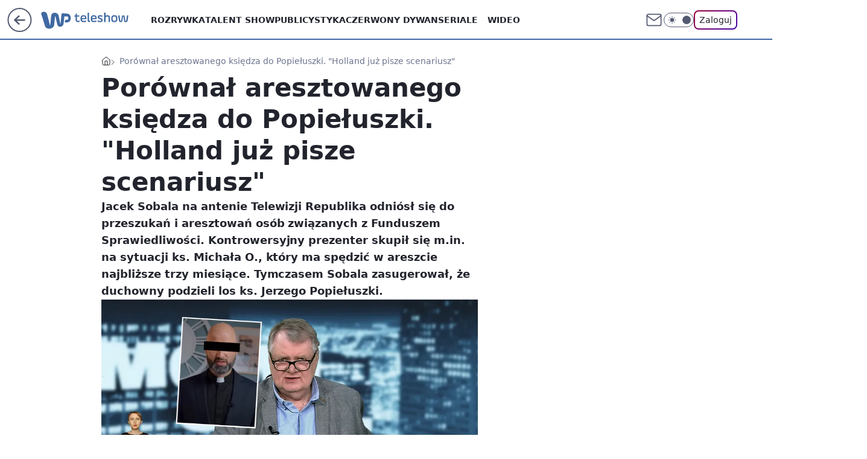

--- FILE ---
content_type: application/javascript
request_url: https://rek.www.wp.pl/gaf.js?rv=2&sn=teleshow&pvid=3c7538d81ba65eed47c2&rekids=234688&phtml=teleshow.wp.pl%2Fporownal-aresztowanego-ksiedza-do-popieluszki-holland-juz-pisze-scenariusz-7010981148642240a&abtest=adtech%7CPRGM-1047%7CA%3Badtech%7CPU-335%7CB%3Badtech%7CPRG-3468%7CB%3Badtech%7CPRGM-1036%7CD%3Badtech%7CFP-76%7CC%3Badtech%7CPRGM-1356%7CA%3Badtech%7CPRGM-1419%7CC%3Badtech%7CPRGM-1589%7CA%3Badtech%7CPRGM-1576%7CA%3Badtech%7CPRGM-1443%7CA%3Badtech%7CPRGM-1587%7CD%3Badtech%7CPRGM-1615%7CA%3Badtech%7CPRGM-1215%7CC&PWA_adbd=0&darkmode=0&highLayout=0&layout=wide&navType=navigate&cdl=0&ctype=article&ciab=IAB-v3-380%2CIAB-v3-386%2CIAB-v3-HxqYV1%2CIAB1-7%2CIAB12%2CIAB11-4%2CIAB25-5&cuct=PK-135&cid=7010981148642240&csystem=ncr&cdate=2024-03-28&REKtagi=telewizja_republika%3Btv_republika%3Bjacek_sobala%3Bksiadz_jerzy_popieluszko%3Bagnieszka_holland&vw=1280&vh=720&p1=0&spin=vrlf2ybd&bcv=2
body_size: 3443
content:
vrlf2ybd({"spin":"vrlf2ybd","bunch":234688,"context":{"dsa":false,"minor":false,"bidRequestId":"131a7dc8-83e8-46c2-b0f1-fe875b7fdeba","maConfig":{"timestamp":"2026-01-20T08:15:08.178Z"},"dfpConfig":{"timestamp":"2026-01-20T10:42:02.482Z"},"sda":[],"targeting":{"client":{},"server":{},"query":{"PWA_adbd":"0","REKtagi":"telewizja_republika;tv_republika;jacek_sobala;ksiadz_jerzy_popieluszko;agnieszka_holland","abtest":"adtech|PRGM-1047|A;adtech|PU-335|B;adtech|PRG-3468|B;adtech|PRGM-1036|D;adtech|FP-76|C;adtech|PRGM-1356|A;adtech|PRGM-1419|C;adtech|PRGM-1589|A;adtech|PRGM-1576|A;adtech|PRGM-1443|A;adtech|PRGM-1587|D;adtech|PRGM-1615|A;adtech|PRGM-1215|C","bcv":"2","cdate":"2024-03-28","cdl":"0","ciab":"IAB-v3-380,IAB-v3-386,IAB-v3-HxqYV1,IAB1-7,IAB12,IAB11-4,IAB25-5","cid":"7010981148642240","csystem":"ncr","ctype":"article","cuct":"PK-135","darkmode":"0","highLayout":"0","layout":"wide","navType":"navigate","p1":"0","phtml":"teleshow.wp.pl/porownal-aresztowanego-ksiedza-do-popieluszki-holland-juz-pisze-scenariusz-7010981148642240a","pvid":"3c7538d81ba65eed47c2","rekids":"234688","rv":"2","sn":"teleshow","spin":"vrlf2ybd","vh":"720","vw":"1280"}},"directOnly":0,"geo":{"country":"840","region":"","city":""},"statid":"","mlId":"","rshsd":"15","isRobot":false,"curr":{"EUR":4.2279,"USD":3.6054,"CHF":4.5608,"GBP":4.8583},"rv":"2","status":{"advf":2,"ma":2,"ma_ads-bidder":2,"ma_cpv-bidder":2,"ma_high-cpm-bidder":2}},"slots":{"10":{"delivered":"","campaign":null,"dfpConfig":null},"11":{"delivered":"1","campaign":null,"dfpConfig":{"placement":"/89844762/Desktop_Teleshow.wp.pl_x11_art","roshash":"DGOR","ceil":100,"sizes":[[336,280],[640,280],[300,250]],"namedSizes":["fluid"],"div":"div-gpt-ad-x11-art","targeting":{"DFPHASH":"ADLO","emptygaf":"0"},"gfp":"DGOR"}},"12":{"delivered":"1","campaign":null,"dfpConfig":{"placement":"/89844762/Desktop_Teleshow.wp.pl_x12_art","roshash":"DGOR","ceil":100,"sizes":[[336,280],[640,280],[300,250]],"namedSizes":["fluid"],"div":"div-gpt-ad-x12-art","targeting":{"DFPHASH":"ADLO","emptygaf":"0"},"gfp":"DGOR"}},"13":{"delivered":"1","campaign":null,"dfpConfig":{"placement":"/89844762/Desktop_Teleshow.wp.pl_x13_art","roshash":"DGOR","ceil":100,"sizes":[[336,280],[640,280],[300,250]],"namedSizes":["fluid"],"div":"div-gpt-ad-x13-art","targeting":{"DFPHASH":"ADLO","emptygaf":"0"},"gfp":"DGOR"}},"14":{"delivered":"1","campaign":null,"dfpConfig":{"placement":"/89844762/Desktop_Teleshow.wp.pl_x14_art","roshash":"DGOR","ceil":100,"sizes":[[336,280],[640,280],[300,250]],"namedSizes":["fluid"],"div":"div-gpt-ad-x14-art","targeting":{"DFPHASH":"ADLO","emptygaf":"0"},"gfp":"DGOR"}},"15":{"delivered":"1","campaign":null,"dfpConfig":{"placement":"/89844762/Desktop_Teleshow.wp.pl_x15_art","roshash":"DGOR","ceil":100,"sizes":[[728,90],[970,300],[950,90],[980,120],[980,90],[970,150],[970,90],[970,250],[930,180],[950,200],[750,100],[970,66],[750,200],[960,90],[970,100],[750,300],[970,200],[950,300]],"namedSizes":["fluid"],"div":"div-gpt-ad-x15-art","targeting":{"DFPHASH":"ADLO","emptygaf":"0"},"gfp":"DGOR"}},"16":{"delivered":"1","campaign":null,"dfpConfig":{"placement":"/89844762/Desktop_Teleshow.wp.pl_x16","roshash":"DGOR","ceil":100,"sizes":[[728,90],[970,300],[950,90],[980,120],[980,90],[970,150],[970,90],[970,250],[930,180],[950,200],[750,100],[970,66],[750,200],[960,90],[970,100],[750,300],[970,200],[950,300]],"namedSizes":["fluid"],"div":"div-gpt-ad-x16","targeting":{"DFPHASH":"ADLO","emptygaf":"0"},"gfp":"DGOR"}},"17":{"delivered":"1","campaign":null,"dfpConfig":{"placement":"/89844762/Desktop_Teleshow.wp.pl_x17","roshash":"DGOR","ceil":100,"sizes":[[728,90],[970,300],[950,90],[980,120],[980,90],[970,150],[970,90],[970,250],[930,180],[950,200],[750,100],[970,66],[750,200],[960,90],[970,100],[750,300],[970,200],[950,300]],"namedSizes":["fluid"],"div":"div-gpt-ad-x17","targeting":{"DFPHASH":"ADLO","emptygaf":"0"},"gfp":"DGOR"}},"18":{"delivered":"1","campaign":null,"dfpConfig":{"placement":"/89844762/Desktop_Teleshow.wp.pl_x18","roshash":"DGOR","ceil":100,"sizes":[[728,90],[970,300],[950,90],[980,120],[980,90],[970,150],[970,90],[970,250],[930,180],[950,200],[750,100],[970,66],[750,200],[960,90],[970,100],[750,300],[970,200],[950,300]],"namedSizes":["fluid"],"div":"div-gpt-ad-x18","targeting":{"DFPHASH":"ADLO","emptygaf":"0"},"gfp":"DGOR"}},"19":{"delivered":"1","campaign":null,"dfpConfig":{"placement":"/89844762/Desktop_Teleshow.wp.pl_x19","roshash":"DGOR","ceil":100,"sizes":[[728,90],[970,300],[950,90],[980,120],[980,90],[970,150],[970,90],[970,250],[930,180],[950,200],[750,100],[970,66],[750,200],[960,90],[970,100],[750,300],[970,200],[950,300]],"namedSizes":["fluid"],"div":"div-gpt-ad-x19","targeting":{"DFPHASH":"ADLO","emptygaf":"0"},"gfp":"DGOR"}},"2":{"delivered":"1","campaign":{"id":"188195","capping":"PWAck=27120611\u0026PWAclt=2400\u0026tpl=1","adm":{"bunch":"234688","creations":[{"cbConfig":{"blur":false,"bottomBar":false,"fullPage":false,"message":"Przekierowanie za {{time}} sekund{{y}}","timeout":15000},"height":600,"pixels":["//ad.doubleclick.net/ddm/trackimp/N1731505.4954855HVP_POL/B34864612.437622079;dc_trk_aid=631201252;dc_trk_cid=248547714;ord=1769005000;dc_lat=;dc_rdid=;tag_for_child_directed_treatment=;tfua=;gdpr=${GDPR};gdpr_consent=${GDPR_CONSENT_755};ltd=${LIMITED_ADS};dc_tdv=1?"],"showLabel":false,"src":"https://mamc.wpcdn.pl/188195/1767968757465/1200x600/1200x600/index.html","trackers":{"click":[""],"cview":["//ma.wp.pl/ma.gif?clid=2756484462c54389dac6407e48e5709b\u0026SN=teleshow\u0026pvid=3c7538d81ba65eed47c2\u0026action=cvimp\u0026pg=teleshow.wp.pl\u0026par=device%3DPERSONAL_COMPUTER%26tpID%3D1402315%26emission%3D3044619%26editedTimestamp%3D1767968859%26sn%3Dteleshow%26utility%3DXMa7RpHsHso1ZJu4kCoF3gNdB8hl_rmUEaHPz5GzHXa2SoRd69fVsZlbmoMoYRz6%26conversionValue%3D0%26slotID%3D002%26seatFee%3D7zzoW5fAyUVrZmsGHP7quvxY6hQjYme9pavmy4Dv7GQ%26isDev%3Dfalse%26platform%3D8%26ssp%3Dwp.pl%26rekid%3D234688%26client_id%3D50141%26order%3D265941%26source%3DTG%26publisherID%3D308%26geo%3D840%253B%253B%26hBudgetRate%3DDGJOXgj%26partnerID%3D%26userID%3D__UNKNOWN_TELL_US__%26domain%3Dteleshow.wp.pl%26slotSizeWxH%3D1200x600%26org_id%3D25%26bidReqID%3D131a7dc8-83e8-46c2-b0f1-fe875b7fdeba%26ip%3D2mJyxT1eJOgqEy1HVbF-svP65YKQoZuZZWzNTjoXdf4%26pricingModel%3DNBI02-OrmFNn6obDjsLxI2EtCHWgFlfOLMIwCIywTs4%26iabSiteCategories%3D%26is_robot%3D0%26pvid%3D3c7538d81ba65eed47c2%26bidTimestamp%3D1769005000%26contentID%3D7010981148642240%26creationID%3D1469526%26targetDomain%3Dpepco.pl%26cur%3DPLN%26billing%3Dcpv%26ttl%3D1769091400%26bidderID%3D11%26inver%3D2%26test%3D0%26workfID%3D188195%26seatID%3D2756484462c54389dac6407e48e5709b%26iabPageCategories%3D%26is_adblock%3D0%26hBidPrice%3DDGJOXgj%26medium%3Ddisplay"],"impression":["//ma.wp.pl/ma.gif?clid=2756484462c54389dac6407e48e5709b\u0026SN=teleshow\u0026pvid=3c7538d81ba65eed47c2\u0026action=delivery\u0026pg=teleshow.wp.pl\u0026par=workfID%3D188195%26seatID%3D2756484462c54389dac6407e48e5709b%26iabPageCategories%3D%26is_adblock%3D0%26hBidPrice%3DDGJOXgj%26medium%3Ddisplay%26device%3DPERSONAL_COMPUTER%26tpID%3D1402315%26emission%3D3044619%26editedTimestamp%3D1767968859%26sn%3Dteleshow%26utility%3DXMa7RpHsHso1ZJu4kCoF3gNdB8hl_rmUEaHPz5GzHXa2SoRd69fVsZlbmoMoYRz6%26conversionValue%3D0%26slotID%3D002%26seatFee%3D7zzoW5fAyUVrZmsGHP7quvxY6hQjYme9pavmy4Dv7GQ%26isDev%3Dfalse%26platform%3D8%26ssp%3Dwp.pl%26rekid%3D234688%26client_id%3D50141%26order%3D265941%26source%3DTG%26publisherID%3D308%26geo%3D840%253B%253B%26hBudgetRate%3DDGJOXgj%26partnerID%3D%26userID%3D__UNKNOWN_TELL_US__%26domain%3Dteleshow.wp.pl%26slotSizeWxH%3D1200x600%26org_id%3D25%26bidReqID%3D131a7dc8-83e8-46c2-b0f1-fe875b7fdeba%26ip%3D2mJyxT1eJOgqEy1HVbF-svP65YKQoZuZZWzNTjoXdf4%26pricingModel%3DNBI02-OrmFNn6obDjsLxI2EtCHWgFlfOLMIwCIywTs4%26iabSiteCategories%3D%26is_robot%3D0%26pvid%3D3c7538d81ba65eed47c2%26bidTimestamp%3D1769005000%26contentID%3D7010981148642240%26creationID%3D1469526%26targetDomain%3Dpepco.pl%26cur%3DPLN%26billing%3Dcpv%26ttl%3D1769091400%26bidderID%3D11%26inver%3D2%26test%3D0"],"view":["//ma.wp.pl/ma.gif?clid=2756484462c54389dac6407e48e5709b\u0026SN=teleshow\u0026pvid=3c7538d81ba65eed47c2\u0026action=view\u0026pg=teleshow.wp.pl\u0026par=order%3D265941%26source%3DTG%26publisherID%3D308%26geo%3D840%253B%253B%26hBudgetRate%3DDGJOXgj%26partnerID%3D%26userID%3D__UNKNOWN_TELL_US__%26domain%3Dteleshow.wp.pl%26slotSizeWxH%3D1200x600%26org_id%3D25%26bidReqID%3D131a7dc8-83e8-46c2-b0f1-fe875b7fdeba%26ip%3D2mJyxT1eJOgqEy1HVbF-svP65YKQoZuZZWzNTjoXdf4%26pricingModel%3DNBI02-OrmFNn6obDjsLxI2EtCHWgFlfOLMIwCIywTs4%26iabSiteCategories%3D%26is_robot%3D0%26pvid%3D3c7538d81ba65eed47c2%26bidTimestamp%3D1769005000%26contentID%3D7010981148642240%26creationID%3D1469526%26targetDomain%3Dpepco.pl%26cur%3DPLN%26billing%3Dcpv%26ttl%3D1769091400%26bidderID%3D11%26inver%3D2%26test%3D0%26workfID%3D188195%26seatID%3D2756484462c54389dac6407e48e5709b%26iabPageCategories%3D%26is_adblock%3D0%26hBidPrice%3DDGJOXgj%26medium%3Ddisplay%26device%3DPERSONAL_COMPUTER%26tpID%3D1402315%26emission%3D3044619%26editedTimestamp%3D1767968859%26sn%3Dteleshow%26utility%3DXMa7RpHsHso1ZJu4kCoF3gNdB8hl_rmUEaHPz5GzHXa2SoRd69fVsZlbmoMoYRz6%26conversionValue%3D0%26slotID%3D002%26seatFee%3D7zzoW5fAyUVrZmsGHP7quvxY6hQjYme9pavmy4Dv7GQ%26isDev%3Dfalse%26platform%3D8%26ssp%3Dwp.pl%26rekid%3D234688%26client_id%3D50141"]},"transparentPlaceholder":false,"type":"iframe","url":"https://ad.doubleclick.net/ddm/trackclk/N1731505.4954855HVP_POL/B34864612.437622079;dc_trk_aid=631201252;dc_trk_cid=248547714;dc_lat=;dc_rdid=;tag_for_child_directed_treatment=;tfua=;gdpr=${GDPR};gdpr_consent=${GDPR_CONSENT_755};ltd=${LIMITED_ADS};dc_tdv=1","width":1200}],"redir":"https://ma.wp.pl/redirma?SN=teleshow\u0026pvid=3c7538d81ba65eed47c2\u0026par=iabSiteCategories%3D%26is_robot%3D0%26creationID%3D1469526%26emission%3D3044619%26isDev%3Dfalse%26platform%3D8%26client_id%3D50141%26bidTimestamp%3D1769005000%26ttl%3D1769091400%26is_adblock%3D0%26sn%3Dteleshow%26seatFee%3D7zzoW5fAyUVrZmsGHP7quvxY6hQjYme9pavmy4Dv7GQ%26source%3DTG%26geo%3D840%253B%253B%26conversionValue%3D0%26order%3D265941%26bidReqID%3D131a7dc8-83e8-46c2-b0f1-fe875b7fdeba%26test%3D0%26workfID%3D188195%26medium%3Ddisplay%26publisherID%3D308%26hBudgetRate%3DDGJOXgj%26domain%3Dteleshow.wp.pl%26ip%3D2mJyxT1eJOgqEy1HVbF-svP65YKQoZuZZWzNTjoXdf4%26pricingModel%3DNBI02-OrmFNn6obDjsLxI2EtCHWgFlfOLMIwCIywTs4%26pvid%3D3c7538d81ba65eed47c2%26targetDomain%3Dpepco.pl%26bidderID%3D11%26partnerID%3D%26org_id%3D25%26cur%3DPLN%26billing%3Dcpv%26inver%3D2%26iabPageCategories%3D%26device%3DPERSONAL_COMPUTER%26slotID%3D002%26seatID%3D2756484462c54389dac6407e48e5709b%26tpID%3D1402315%26rekid%3D234688%26contentID%3D7010981148642240%26hBidPrice%3DDGJOXgj%26editedTimestamp%3D1767968859%26utility%3DXMa7RpHsHso1ZJu4kCoF3gNdB8hl_rmUEaHPz5GzHXa2SoRd69fVsZlbmoMoYRz6%26ssp%3Dwp.pl%26userID%3D__UNKNOWN_TELL_US__%26slotSizeWxH%3D1200x600\u0026url=","slot":"2"},"creative":{"Id":"1469526","provider":"ma_cpv-bidder","roshash":"FOWZ","height":600,"width":1200,"touchpointId":"1402315","source":{"bidder":"cpv-bidder"}},"sellingModel":{"model":"CPM_INT"}},"dfpConfig":{"placement":"/89844762/Desktop_Teleshow.wp.pl_x02","roshash":"FOWZ","ceil":100,"sizes":[[970,300],[970,600],[750,300],[950,300],[980,600],[1920,870],[1200,600],[750,400],[960,640]],"namedSizes":["fluid"],"div":"div-gpt-ad-x02","targeting":{"DFPHASH":"CLTW","emptygaf":"0"},"gfp":"EMPS"}},"24":{"delivered":"","campaign":null,"dfpConfig":null},"25":{"delivered":"1","campaign":null,"dfpConfig":{"placement":"/89844762/Desktop_Teleshow.wp.pl_x25_art","roshash":"DGOR","ceil":100,"sizes":[[336,280],[640,280],[300,250]],"namedSizes":["fluid"],"div":"div-gpt-ad-x25-art","targeting":{"DFPHASH":"ADLO","emptygaf":"0"},"gfp":"DGOR"}},"27":{"delivered":"1","campaign":null,"dfpConfig":{"placement":"/89844762/Desktop_Teleshow.wp.pl_x27_art","roshash":"DGOR","ceil":100,"sizes":[[160,600]],"namedSizes":["fluid"],"div":"div-gpt-ad-x27-art","targeting":{"DFPHASH":"ADLO","emptygaf":"0"},"gfp":"DGOR"}},"28":{"delivered":"","campaign":null,"dfpConfig":null},"29":{"delivered":"","campaign":null,"dfpConfig":null},"3":{"delivered":"1","campaign":null,"dfpConfig":{"placement":"/89844762/Desktop_Teleshow.wp.pl_x03_art","roshash":"DGOR","ceil":100,"sizes":[[728,90],[970,300],[950,90],[980,120],[980,90],[970,150],[970,90],[970,250],[930,180],[950,200],[750,100],[970,66],[750,200],[960,90],[970,100],[750,300],[970,200],[950,300]],"namedSizes":["fluid"],"div":"div-gpt-ad-x03-art","targeting":{"DFPHASH":"ADLO","emptygaf":"0"},"gfp":"DGOR"}},"32":{"delivered":"1","campaign":null,"dfpConfig":{"placement":"/89844762/Desktop_Teleshow.wp.pl_x32_art","roshash":"DGOR","ceil":100,"sizes":[[336,280],[640,280],[300,250]],"namedSizes":["fluid"],"div":"div-gpt-ad-x32-art","targeting":{"DFPHASH":"ADLO","emptygaf":"0"},"gfp":"DGOR"}},"33":{"delivered":"1","campaign":null,"dfpConfig":{"placement":"/89844762/Desktop_Teleshow.wp.pl_x33_art","roshash":"DGOR","ceil":100,"sizes":[[336,280],[640,280],[300,250]],"namedSizes":["fluid"],"div":"div-gpt-ad-x33-art","targeting":{"DFPHASH":"ADLO","emptygaf":"0"},"gfp":"DGOR"}},"34":{"delivered":"1","campaign":null,"dfpConfig":{"placement":"/89844762/Desktop_Teleshow.wp.pl_x34","roshash":"DGOR","ceil":100,"sizes":[[300,250]],"namedSizes":["fluid"],"div":"div-gpt-ad-x34","targeting":{"DFPHASH":"ADLO","emptygaf":"0"},"gfp":"DGOR"}},"35":{"delivered":"1","campaign":null,"dfpConfig":{"placement":"/89844762/Desktop_Teleshow.wp.pl_x35_art","roshash":"DGOR","ceil":100,"sizes":[[300,600],[300,250]],"namedSizes":["fluid"],"div":"div-gpt-ad-x35-art","targeting":{"DFPHASH":"ADLO","emptygaf":"0"},"gfp":"DGOR"}},"36":{"delivered":"1","campaign":null,"dfpConfig":{"placement":"/89844762/Desktop_Teleshow.wp.pl_x36_art","roshash":"DGOR","ceil":100,"sizes":[[300,600],[300,250]],"namedSizes":["fluid"],"div":"div-gpt-ad-x36-art","targeting":{"DFPHASH":"ADLO","emptygaf":"0"},"gfp":"DGOR"}},"37":{"delivered":"1","campaign":null,"dfpConfig":{"placement":"/89844762/Desktop_Teleshow.wp.pl_x37_art","roshash":"DGOR","ceil":100,"sizes":[[300,600],[300,250]],"namedSizes":["fluid"],"div":"div-gpt-ad-x37-art","targeting":{"DFPHASH":"ADLO","emptygaf":"0"},"gfp":"DGOR"}},"40":{"delivered":"1","campaign":null,"dfpConfig":{"placement":"/89844762/Desktop_Teleshow.wp.pl_x40","roshash":"DGOR","ceil":100,"sizes":[[300,250]],"namedSizes":["fluid"],"div":"div-gpt-ad-x40","targeting":{"DFPHASH":"ADLO","emptygaf":"0"},"gfp":"DGOR"}},"5":{"delivered":"1","campaign":null,"dfpConfig":{"placement":"/89844762/Desktop_Teleshow.wp.pl_x05_art","roshash":"DGOR","ceil":100,"sizes":[[336,280],[640,280],[300,250]],"namedSizes":["fluid"],"div":"div-gpt-ad-x05-art","targeting":{"DFPHASH":"ADLO","emptygaf":"0"},"gfp":"DGOR"}},"50":{"delivered":"1","campaign":null,"dfpConfig":{"placement":"/89844762/Desktop_Teleshow.wp.pl_x50_art","roshash":"DGOR","ceil":100,"sizes":[[728,90],[970,300],[950,90],[980,120],[980,90],[970,150],[970,90],[970,250],[930,180],[950,200],[750,100],[970,66],[750,200],[960,90],[970,100],[750,300],[970,200],[950,300]],"namedSizes":["fluid"],"div":"div-gpt-ad-x50-art","targeting":{"DFPHASH":"ADLO","emptygaf":"0"},"gfp":"DGOR"}},"52":{"delivered":"1","campaign":null,"dfpConfig":{"placement":"/89844762/Desktop_Teleshow.wp.pl_x52_art","roshash":"DGOR","ceil":100,"sizes":[[300,250]],"namedSizes":["fluid"],"div":"div-gpt-ad-x52-art","targeting":{"DFPHASH":"ADLO","emptygaf":"0"},"gfp":"DGOR"}},"529":{"delivered":"1","campaign":null,"dfpConfig":{"placement":"/89844762/Desktop_Teleshow.wp.pl_x529","roshash":"DGOR","ceil":100,"sizes":[[300,250]],"namedSizes":["fluid"],"div":"div-gpt-ad-x529","targeting":{"DFPHASH":"ADLO","emptygaf":"0"},"gfp":"DGOR"}},"53":{"delivered":"1","campaign":null,"dfpConfig":{"placement":"/89844762/Desktop_Teleshow.wp.pl_x53_art","roshash":"DGOR","ceil":100,"sizes":[[728,90],[970,300],[950,90],[980,120],[980,90],[970,150],[970,600],[970,90],[970,250],[930,180],[950,200],[750,100],[970,66],[750,200],[960,90],[970,100],[750,300],[970,200],[940,600]],"namedSizes":["fluid"],"div":"div-gpt-ad-x53-art","targeting":{"DFPHASH":"ADLO","emptygaf":"0"},"gfp":"DGOR"}},"531":{"delivered":"1","campaign":null,"dfpConfig":{"placement":"/89844762/Desktop_Teleshow.wp.pl_x531","roshash":"DGOR","ceil":100,"sizes":[[300,250]],"namedSizes":["fluid"],"div":"div-gpt-ad-x531","targeting":{"DFPHASH":"ADLO","emptygaf":"0"},"gfp":"DGOR"}},"541":{"delivered":"1","campaign":null,"dfpConfig":{"placement":"/89844762/Desktop_Teleshow.wp.pl_x541_art","roshash":"DGOR","ceil":100,"sizes":[[300,600],[300,250]],"namedSizes":["fluid"],"div":"div-gpt-ad-x541-art","targeting":{"DFPHASH":"ADLO","emptygaf":"0"},"gfp":"DGOR"}},"59":{"delivered":"1","campaign":null,"dfpConfig":{"placement":"/89844762/Desktop_Teleshow.wp.pl_x59_art","roshash":"DGOR","ceil":100,"sizes":[[300,600],[300,250]],"namedSizes":["fluid"],"div":"div-gpt-ad-x59-art","targeting":{"DFPHASH":"ADLO","emptygaf":"0"},"gfp":"DGOR"}},"6":{"delivered":"","campaign":null,"dfpConfig":null},"61":{"delivered":"1","campaign":null,"dfpConfig":{"placement":"/89844762/Desktop_Teleshow.wp.pl_x61_art","roshash":"DGOR","ceil":100,"sizes":[[336,280],[640,280],[300,250]],"namedSizes":["fluid"],"div":"div-gpt-ad-x61-art","targeting":{"DFPHASH":"ADLO","emptygaf":"0"},"gfp":"DGOR"}},"62":{"delivered":"","campaign":null,"dfpConfig":null},"67":{"delivered":"1","campaign":null,"dfpConfig":{"placement":"/89844762/Desktop_Teleshow.wp.pl_x67_art","roshash":"DGMP","ceil":100,"sizes":[[300,50]],"namedSizes":["fluid"],"div":"div-gpt-ad-x67-art","targeting":{"DFPHASH":"ADJM","emptygaf":"0"},"gfp":"DGMP"}},"7":{"delivered":"","campaign":null,"dfpConfig":null},"70":{"delivered":"1","campaign":null,"dfpConfig":{"placement":"/89844762/Desktop_Teleshow.wp.pl_x70_art","roshash":"DGOR","ceil":100,"sizes":[[728,90],[970,300],[950,90],[980,120],[980,90],[970,150],[970,90],[970,250],[930,180],[950,200],[750,100],[970,66],[750,200],[960,90],[970,100],[750,300],[970,200],[950,300]],"namedSizes":["fluid"],"div":"div-gpt-ad-x70-art","targeting":{"DFPHASH":"ADLO","emptygaf":"0"},"gfp":"DGOR"}},"716":{"delivered":"","campaign":null,"dfpConfig":null},"717":{"delivered":"","campaign":null,"dfpConfig":null},"72":{"delivered":"1","campaign":null,"dfpConfig":{"placement":"/89844762/Desktop_Teleshow.wp.pl_x72_art","roshash":"DGOR","ceil":100,"sizes":[[300,250]],"namedSizes":["fluid"],"div":"div-gpt-ad-x72-art","targeting":{"DFPHASH":"ADLO","emptygaf":"0"},"gfp":"DGOR"}},"79":{"delivered":"1","campaign":null,"dfpConfig":{"placement":"/89844762/Desktop_Teleshow.wp.pl_x79_art","roshash":"DGOR","ceil":100,"sizes":[[300,600],[300,250]],"namedSizes":["fluid"],"div":"div-gpt-ad-x79-art","targeting":{"DFPHASH":"ADLO","emptygaf":"0"},"gfp":"DGOR"}},"8":{"delivered":"","campaign":null,"dfpConfig":null},"80":{"delivered":"1","campaign":null,"dfpConfig":{"placement":"/89844762/Desktop_Teleshow.wp.pl_x80_art","roshash":"DGOR","ceil":100,"sizes":[[1,1]],"namedSizes":["fluid"],"div":"div-gpt-ad-x80-art","isNative":1,"targeting":{"DFPHASH":"ADLO","emptygaf":"0"},"gfp":"DGOR"}},"800":{"delivered":"","campaign":null,"dfpConfig":null},"81":{"delivered":"1","campaign":null,"dfpConfig":{"placement":"/89844762/Desktop_Teleshow.wp.pl_x81_art","roshash":"DGOR","ceil":100,"sizes":[[1,1]],"namedSizes":["fluid"],"div":"div-gpt-ad-x81-art","isNative":1,"targeting":{"DFPHASH":"ADLO","emptygaf":"0"},"gfp":"DGOR"}},"810":{"delivered":"","campaign":null,"dfpConfig":null},"811":{"delivered":"","campaign":null,"dfpConfig":null},"812":{"delivered":"","campaign":null,"dfpConfig":null},"813":{"delivered":"","campaign":null,"dfpConfig":null},"814":{"delivered":"","campaign":null,"dfpConfig":null},"815":{"delivered":"","campaign":null,"dfpConfig":null},"816":{"delivered":"","campaign":null,"dfpConfig":null},"817":{"delivered":"","campaign":null,"dfpConfig":null},"82":{"delivered":"1","campaign":null,"dfpConfig":{"placement":"/89844762/Desktop_Teleshow.wp.pl_x82_art","roshash":"DGOR","ceil":100,"sizes":[[1,1]],"namedSizes":["fluid"],"div":"div-gpt-ad-x82-art","isNative":1,"targeting":{"DFPHASH":"ADLO","emptygaf":"0"},"gfp":"DGOR"}},"83":{"delivered":"1","campaign":null,"dfpConfig":{"placement":"/89844762/Desktop_Teleshow.wp.pl_x83_art","roshash":"DGOR","ceil":100,"sizes":[[1,1]],"namedSizes":["fluid"],"div":"div-gpt-ad-x83-art","isNative":1,"targeting":{"DFPHASH":"ADLO","emptygaf":"0"},"gfp":"DGOR"}},"840":{"delivered":"","campaign":null,"dfpConfig":null},"841":{"delivered":"","campaign":null,"dfpConfig":null},"842":{"delivered":"","campaign":null,"dfpConfig":null},"843":{"delivered":"","campaign":null,"dfpConfig":null},"89":{"delivered":"","campaign":null,"dfpConfig":null},"90":{"delivered":"1","campaign":null,"dfpConfig":{"placement":"/89844762/Desktop_Teleshow.wp.pl_x90_art","roshash":"DGOR","ceil":100,"sizes":[[728,90],[970,300],[950,90],[980,120],[980,90],[970,150],[970,90],[970,250],[930,180],[950,200],[750,100],[970,66],[750,200],[960,90],[970,100],[750,300],[970,200],[950,300]],"namedSizes":["fluid"],"div":"div-gpt-ad-x90-art","targeting":{"DFPHASH":"ADLO","emptygaf":"0"},"gfp":"DGOR"}},"92":{"delivered":"1","campaign":null,"dfpConfig":{"placement":"/89844762/Desktop_Teleshow.wp.pl_x92_art","roshash":"DGOR","ceil":100,"sizes":[[300,250]],"namedSizes":["fluid"],"div":"div-gpt-ad-x92-art","targeting":{"DFPHASH":"ADLO","emptygaf":"0"},"gfp":"DGOR"}},"93":{"delivered":"1","campaign":null,"dfpConfig":{"placement":"/89844762/Desktop_Teleshow.wp.pl_x93_art","roshash":"DGOR","ceil":100,"sizes":[[300,600],[300,250]],"namedSizes":["fluid"],"div":"div-gpt-ad-x93-art","targeting":{"DFPHASH":"ADLO","emptygaf":"0"},"gfp":"DGOR"}},"94":{"delivered":"1","campaign":null,"dfpConfig":{"placement":"/89844762/Desktop_Teleshow.wp.pl_x94_art","roshash":"DGOR","ceil":100,"sizes":[[300,600],[300,250]],"namedSizes":["fluid"],"div":"div-gpt-ad-x94-art","targeting":{"DFPHASH":"ADLO","emptygaf":"0"},"gfp":"DGOR"}},"95":{"delivered":"1","campaign":null,"dfpConfig":{"placement":"/89844762/Desktop_Teleshow.wp.pl_x95_art","roshash":"DGOR","ceil":100,"sizes":[[300,600],[300,250]],"namedSizes":["fluid"],"div":"div-gpt-ad-x95-art","targeting":{"DFPHASH":"ADLO","emptygaf":"0"},"gfp":"DGOR"}},"99":{"delivered":"1","campaign":null,"dfpConfig":{"placement":"/89844762/Desktop_Teleshow.wp.pl_x99_art","roshash":"DGOR","ceil":100,"sizes":[[300,600],[300,250]],"namedSizes":["fluid"],"div":"div-gpt-ad-x99-art","targeting":{"DFPHASH":"ADLO","emptygaf":"0"},"gfp":"DGOR"}}},"bdd":{}});